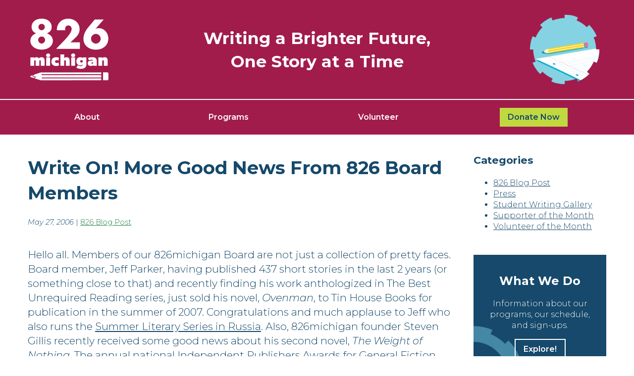

--- FILE ---
content_type: text/css
request_url: https://www.826michigan.org/wp-content/themes/826michigan/css/grid.css
body_size: 403
content:
/* 
  Extra Strength Responsive Grids
  Author & copyright (c) 2013: John Polacek and Tim Svensen
  Follow on Twitter: @johnpolacek
  Follow on Twitter: @tsvensen

  Dual MIT & GPL license

  Project Page: http://dfcb.github.com/extra-strength-responsive-grids
  Project Repo: https://github.com/dfcb/extra-strength-responsive-grids

  Note: box-sizing: border-box; is required for this solution. 
  For more info, see the project page

  See examples-grid.scss for usage.
*/
.grid-all, .grid-12, .grid-whole, .grid-11, .grid-10, .grid-9, .grid-three-quarters, .grid-8, .grid-two-thirds, .grid-7, .grid-6, .grid-half, .grid-5, .grid-4, .grid-third, .grid-3, .grid-quarter, .grid-2, .grid-1 {
  margin: 0;
  clear: none;
  float: left;
  -moz-box-sizing: border-box;
  -webkit-box-sizing: border-box;
  box-sizing: border-box;
  *behavior: url(boxsizing.htc);
}

.offset-0 {
  margin-left: 0;
}

.grid-1 {
  width: 8.3333333333%;
}

.offset-1 {
  margin-left: 8.3333333333%;
}

.grid-2 {
  width: 16.6666666667%;
}

.offset-2 {
  margin-left: 16.6666666667%;
}

.grid-3, .grid-quarter {
  width: 25%;
}

.offset-3 {
  margin-left: 25%;
}

.grid-4, .grid-third {
  width: 33.3333333333%;
}

.offset-4 {
  margin-left: 33.3333333333%;
}

.grid-5 {
  width: 41.6666666667%;
}

.offset-5 {
  margin-left: 41.6666666667%;
}

.grid-6, .grid-half {
  width: 50%;
}

.offset-6 {
  margin-left: 50%;
}

.grid-7 {
  width: 58.3333333333%;
}

.offset-7 {
  margin-left: 58.3333333333%;
}

.grid-8, .grid-two-thirds {
  width: 66.6666666667%;
}

.offset-8 {
  margin-left: 66.6666666667%;
}

.grid-9, .grid-three-quarters {
  width: 75%;
}

.offset-9 {
  margin-left: 75%;
}

.grid-10 {
  width: 83.3333333333%;
}

.offset-10 {
  margin-left: 83.3333333333%;
}

.grid-11 {
  width: 91.6666666667%;
}

.offset-11 {
  margin-left: 91.6666666667%;
}

.grid-12, .grid-whole {
  width: 100%;
}

.offset-12 {
  margin-left: 100%;
}

/* padding helper classes */
.padded {
  padding: 1em;
}

.padded-left {
  padding-left: 1em;
}

.padded-right {
  padding-right: 1em;
}

.padded-top {
  padding-top: 1em;
}

.padded-bottom {
  padding-bottom: 1em;
}

.padded-sides {
  padding: 0 1em;
}

.padded-vertical {
  padding: 1em 0;
}

.padded-inner {
  padding: 1.5em;
}

.padded-inner-sides {
  padding: 0 1.5em;
}

.padded-reverse {
  margin: 0 -1em;
  width: auto;
  box-sizing: content-box;
  float: none;
}

.padded-reverse-all {
  margin: -1em;
  width: auto;
  box-sizing: content-box;
  float: none;
}

/* miscellaneous helper classes */
.flow-opposite {
  float: right;
}

.center {
  text-align: center;
}

.left {
  text-align: left;
}

.right {
  text-align: right;
}

/* For compatibility with Bootstrap (fixed), Foundation, etc. */
.row {
  margin: 0 -1em;
  width: auto;
  box-sizing: content-box;
  float: none;
}

@media (max-width: 600px) {
  .s-grid-all, .s-grid-12, .s-grid-whole, .s-grid-11, .s-grid-10, .s-grid-9, .s-grid-three-quarters, .s-grid-8, .s-grid-two-thirds, .s-grid-7, .s-grid-6, .s-grid-half, .s-grid-5, .s-grid-4, .s-grid-third, .s-grid-3, .s-grid-quarter, .s-grid-2, .s-grid-1 {
    margin: 0;
    clear: none;
    float: left;
    -moz-box-sizing: border-box;
    -webkit-box-sizing: border-box;
    box-sizing: border-box;
    *behavior: url(boxsizing.htc);
  }

  .s-offset-0 {
    margin-left: 0;
  }

  .s-grid-1 {
    width: 8.3333333333%;
  }

  .s-offset-1 {
    margin-left: 8.3333333333%;
  }

  .s-grid-2 {
    width: 16.6666666667%;
  }

  .s-offset-2 {
    margin-left: 16.6666666667%;
  }

  .s-grid-3, .s-grid-quarter {
    width: 25%;
  }

  .s-offset-3 {
    margin-left: 25%;
  }

  .s-grid-4, .s-grid-third {
    width: 33.3333333333%;
  }

  .s-offset-4 {
    margin-left: 33.3333333333%;
  }

  .s-grid-5 {
    width: 41.6666666667%;
  }

  .s-offset-5 {
    margin-left: 41.6666666667%;
  }

  .s-grid-6, .s-grid-half {
    width: 50%;
  }

  .s-offset-6 {
    margin-left: 50%;
  }

  .s-grid-7 {
    width: 58.3333333333%;
  }

  .s-offset-7 {
    margin-left: 58.3333333333%;
  }

  .s-grid-8, .s-grid-two-thirds {
    width: 66.6666666667%;
  }

  .s-offset-8 {
    margin-left: 66.6666666667%;
  }

  .s-grid-9, .s-grid-three-quarters {
    width: 75%;
  }

  .s-offset-9 {
    margin-left: 75%;
  }

  .s-grid-10 {
    width: 83.3333333333%;
  }

  .s-offset-10 {
    margin-left: 83.3333333333%;
  }

  .s-grid-11 {
    width: 91.6666666667%;
  }

  .s-offset-11 {
    margin-left: 91.6666666667%;
  }

  .s-grid-12, .s-grid-whole {
    width: 100%;
  }

  .s-offset-12 {
    margin-left: 100%;
  }

  /* padding helper classes */
  .s-padded {
    padding: 1em;
  }

  .s-padded-left {
    padding-left: 1em;
  }

  .s-padded-right {
    padding-right: 1em;
  }

  .s-padded-top {
    padding-top: 1em;
  }

  .s-padded-bottom {
    padding-bottom: 1em;
  }

  .s-padded-sides {
    padding: 0 1em;
  }

  .s-padded-vertical {
    padding: 1em 0;
  }

  .s-padded-inner {
    padding: 1.5em;
  }

  .s-padded-inner-sides {
    padding: 0 1.5em;
  }

  .s-padded-reverse {
    margin: 0 -1em;
    width: auto;
    box-sizing: content-box;
    float: none;
  }

  .s-padded-reverse-all {
    margin: -1em;
    width: auto;
    box-sizing: content-box;
    float: none;
  }

  /* miscellaneous helper classes */
  .s-flow-opposite {
    float: right;
  }

  .s-center {
    text-align: center;
  }

  .s-left {
    text-align: left;
  }

  .s-right {
    text-align: right;
  }

  .s-hidden {
    display: none;
  }
}
@media (min-width: 601px) and (max-width: 800px) {
  .m-grid-all, .m-grid-12, .m-grid-whole, .m-grid-11, .m-grid-10, .m-grid-9, .m-grid-three-quarters, .m-grid-8, .m-grid-two-thirds, .m-grid-7, .m-grid-6, .m-grid-half, .m-grid-5, .m-grid-4, .m-grid-third, .m-grid-3, .m-grid-quarter, .m-grid-2, .m-grid-1 {
    margin: 0;
    clear: none;
    float: left;
    -moz-box-sizing: border-box;
    -webkit-box-sizing: border-box;
    box-sizing: border-box;
    *behavior: url(boxsizing.htc);
  }

  .m-offset-0 {
    margin-left: 0;
  }

  .m-grid-1 {
    width: 8.3333333333%;
  }

  .m-offset-1 {
    margin-left: 8.3333333333%;
  }

  .m-grid-2 {
    width: 16.6666666667%;
  }

  .m-offset-2 {
    margin-left: 16.6666666667%;
  }

  .m-grid-3, .m-grid-quarter {
    width: 25%;
  }

  .m-offset-3 {
    margin-left: 25%;
  }

  .m-grid-4, .m-grid-third {
    width: 33.3333333333%;
  }

  .m-offset-4 {
    margin-left: 33.3333333333%;
  }

  .m-grid-5 {
    width: 41.6666666667%;
  }

  .m-offset-5 {
    margin-left: 41.6666666667%;
  }

  .m-grid-6, .m-grid-half {
    width: 50%;
  }

  .m-offset-6 {
    margin-left: 50%;
  }

  .m-grid-7 {
    width: 58.3333333333%;
  }

  .m-offset-7 {
    margin-left: 58.3333333333%;
  }

  .m-grid-8, .m-grid-two-thirds {
    width: 66.6666666667%;
  }

  .m-offset-8 {
    margin-left: 66.6666666667%;
  }

  .m-grid-9, .m-grid-three-quarters {
    width: 75%;
  }

  .m-offset-9 {
    margin-left: 75%;
  }

  .m-grid-10 {
    width: 83.3333333333%;
  }

  .m-offset-10 {
    margin-left: 83.3333333333%;
  }

  .m-grid-11 {
    width: 91.6666666667%;
  }

  .m-offset-11 {
    margin-left: 91.6666666667%;
  }

  .m-grid-12, .m-grid-whole {
    width: 100%;
  }

  .m-offset-12 {
    margin-left: 100%;
  }

  /* padding helper classes */
  .m-padded {
    padding: 1em;
  }

  .m-padded-left {
    padding-left: 1em;
  }

  .m-padded-right {
    padding-right: 1em;
  }

  .m-padded-top {
    padding-top: 1em;
  }

  .m-padded-bottom {
    padding-bottom: 1em;
  }

  .m-padded-sides {
    padding: 0 1em;
  }

  .m-padded-vertical {
    padding: 1em 0;
  }

  .m-padded-inner {
    padding: 1.5em;
  }

  .m-padded-inner-sides {
    padding: 0 1.5em;
  }

  .m-padded-reverse {
    margin: 0 -1em;
    width: auto;
    box-sizing: content-box;
    float: none;
  }

  .m-padded-reverse-all {
    margin: -1em;
    width: auto;
    box-sizing: content-box;
    float: none;
  }

  /* miscellaneous helper classes */
  .m-flow-opposite {
    float: right;
  }

  .m-center {
    text-align: center;
  }

  .m-left {
    text-align: left;
  }

  .m-right {
    text-align: right;
  }

  .m-hidden {
    display: none;
  }
}
@media (min-width: 801px) {
  .l-grid-all, .l-grid-12, .l-grid-whole, .l-grid-11, .l-grid-10, .l-grid-9, .l-grid-three-quarters, .l-grid-8, .l-grid-two-thirds, .l-grid-7, .l-grid-6, .l-grid-half, .l-grid-5, .l-grid-4, .l-grid-third, .l-grid-3, .l-grid-quarter, .l-grid-2, .l-grid-1 {
    margin: 0;
    clear: none;
    float: left;
    -moz-box-sizing: border-box;
    -webkit-box-sizing: border-box;
    box-sizing: border-box;
    *behavior: url(boxsizing.htc);
  }

  .l-offset-0 {
    margin-left: 0;
  }

  .l-grid-1 {
    width: 8.3333333333%;
  }

  .l-offset-1 {
    margin-left: 8.3333333333%;
  }

  .l-grid-2 {
    width: 16.6666666667%;
  }

  .l-offset-2 {
    margin-left: 16.6666666667%;
  }

  .l-grid-3, .l-grid-quarter {
    width: 25%;
  }

  .l-offset-3 {
    margin-left: 25%;
  }

  .l-grid-4, .l-grid-third {
    width: 33.3333333333%;
  }

  .l-offset-4 {
    margin-left: 33.3333333333%;
  }

  .l-grid-5 {
    width: 41.6666666667%;
  }

  .l-offset-5 {
    margin-left: 41.6666666667%;
  }

  .l-grid-6, .l-grid-half {
    width: 50%;
  }

  .l-offset-6 {
    margin-left: 50%;
  }

  .l-grid-7 {
    width: 58.3333333333%;
  }

  .l-offset-7 {
    margin-left: 58.3333333333%;
  }

  .l-grid-8, .l-grid-two-thirds {
    width: 66.6666666667%;
  }

  .l-offset-8 {
    margin-left: 66.6666666667%;
  }

  .l-grid-9, .l-grid-three-quarters {
    width: 75%;
  }

  .l-offset-9 {
    margin-left: 75%;
  }

  .l-grid-10 {
    width: 83.3333333333%;
  }

  .l-offset-10 {
    margin-left: 83.3333333333%;
  }

  .l-grid-11 {
    width: 91.6666666667%;
  }

  .l-offset-11 {
    margin-left: 91.6666666667%;
  }

  .l-grid-12, .l-grid-whole {
    width: 100%;
  }

  .l-offset-12 {
    margin-left: 100%;
  }

  /* padding helper classes */
  .l-padded {
    padding: 1em;
  }

  .l-padded-left {
    padding-left: 1em;
  }

  .l-padded-right {
    padding-right: 1em;
  }

  .l-padded-top {
    padding-top: 1em;
  }

  .l-padded-bottom {
    padding-bottom: 1em;
  }

  .l-padded-sides {
    padding: 0 1em;
  }

  .l-padded-vertical {
    padding: 1em 0;
  }

  .l-padded-inner {
    padding: 1.5em;
  }

  .l-padded-inner-sides {
    padding: 0 1.5em;
  }

  .l-padded-reverse {
    margin: 0 -1em;
    width: auto;
    box-sizing: content-box;
    float: none;
  }

  .l-padded-reverse-all {
    margin: -1em;
    width: auto;
    box-sizing: content-box;
    float: none;
  }

  /* miscellaneous helper classes */
  .l-flow-opposite {
    float: right;
  }

  .l-center {
    text-align: center;
  }

  .l-left {
    text-align: left;
  }

  .l-right {
    text-align: right;
  }

  .l-hidden {
    display: none;
  }
}
